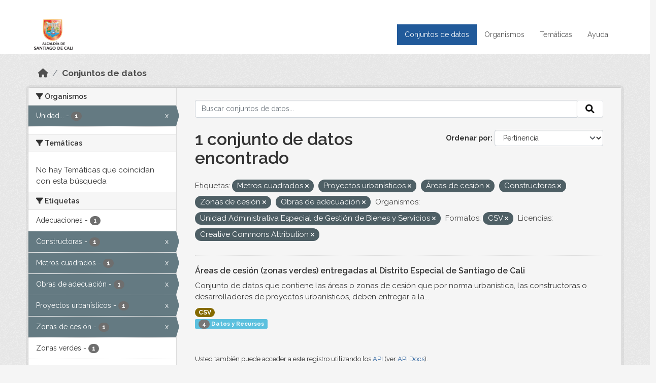

--- FILE ---
content_type: text/html; charset=utf-8
request_url: https://datos.cali.gov.co/dataset?tags=Metros+cuadrados&tags=Proyectos+urban%C3%ADsticos&organization=unidad-administrativa-especial-de-gestion-de-bienes-y-servicios&tags=%C3%81reas+de+cesi%C3%B3n&tags=Constructoras&res_format=CSV&license_id=cc-by&tags=Zonas+de+cesi%C3%B3n&tags=Obras+de+adecuaci%C3%B3n
body_size: 51689
content:
<!DOCTYPE html>
<!--[if IE 9]> <html lang="es" class="ie9"> <![endif]-->
<!--[if gt IE 8]><!--> <html lang="es"  > <!--<![endif]-->
  <head>
    <meta charset="utf-8" />
      <meta name="csrf_field_name" content="_csrf_token" />
      <meta name="_csrf_token" content="ImRmMTk4NDdjNGYyMWI4MTgyMWFhMjRlYjk3OGU4ODMyNDU1MTEzMzQi.aXGo6Q.V0F4h8TwsfnvfBCtUaBy6nQw9Zs" />

      <meta name="generator" content="ckan 2.10.4" />
      <meta name="viewport" content="width=device-width, initial-scale=1.0">
    <title>Conjunto de datos - Datos Abiertos Cali</title>

    
    
    <link rel="shortcut icon" href="/img/favicon.ico" />
    
    
        <!-- Google tag (gtag.js) -->
<script async src="https://www.googletagmanager.com/gtag/js?id=G-2GPXESL37B"></script>
<script>
 window.dataLayer = window.dataLayer || [];
 function gtag(){dataLayer.push(arguments);}

 gtag('set', 'linker', );
 gtag('js', new Date());

 gtag('config', 'G-2GPXESL37B', {
     anonymize_ip: true,
     linker: {
         domains: []
     }
 });
</script>
    

  
  
      
      
      
    
  
  

  


    
      
      
    

    
    <link href="/webassets/base/1c87a999_main.css" rel="stylesheet"/>
<link href="/webassets/webassets-external/57f7216b780409588d6765cfa4db3c8a_custom.css" rel="stylesheet"/>
<link href="/css/rating.css" rel="stylesheet"/>
<link href="/webassets/ckanext-activity/6ac15be0_activity.css" rel="stylesheet"/>
    
  </head>

  
  <body data-site-root="https://datos.cali.gov.co/" data-locale-root="https://datos.cali.gov.co/" >

    
    <div class="visually-hidden-focusable"><a href="#content">Skip to main content</a></div>
  

  
    

<header class="account-masthead">
  <div class="container">
    
    
    
  </div>
</header>

<header class="navbar navbar-expand-lg navbar-static-top masthead">
    
  <div class="container">
    <div class="row row-cols-md-2 w-100">
      <hgroup class="header-image navbar-left col">
        
        <a class="logo" href="/">
        <!--
          <img class="image-header" src="/img/lema-alcaldia-cali.png" alt="Datos Abiertos - Alcaldía de Santiago de Cali"
              title="Alcaldía de Santiago de Cali">
        -->
          <img class="image-header" src="/img/logo-alcaldia-cali.png" alt="Datos Abiertos - Alcaldía de Santiago de Cali"
              title="Alcaldía de Santiago de Cali">
          <span class="title-header sr-only">Datos Abiertos</span>
        </a>
        
      </hgroup>
      <di class="col text-end">
        <button class="navbar-toggler" type="button" data-bs-toggle="collapse" data-bs-target="#navbarSupportedContent" aria-controls="navbarSupportedContent" aria-expanded="false" aria-label="Toggle navigation">
          <span class="navbar-toggler-icon"></span>
        </button>
      </div>
      <!-- <div class="navbar-right">
        <button data-target="#main-navigation-toggle" data-toggle="collapse" class="navbar-toggle collapsed"
                type="button">
          <span class="fa fa-bars"></span>
        </button>
      </div> -->

      <div class="collapse navbar-collapse col justify-content-end" id="main-navigation-toggle">
        
        <nav class="section navigation">
          <ul class="navbar-nav me-auto mb-2 mb-lg-0">
            
            <li class="active"><a href="/dataset/">Conjuntos de datos</a></li><li><a href="/organization/">Organismos</a></li><li><a href="/group/">Temáticas</a></li><li><a href="/pages/ayuda">Ayuda</a></li>
            
          </ul>
        </nav>
         
        
        
      </div>
    </div>
  </div>
</header>

  
    <div class="main">
      <div id="content" class="container">
        
          
            <div class="flash-messages">
              
                
              
            </div>
          

          
            <div class="toolbar" role="navigation" aria-label="Miga de pan">
              
                
                  <ol class="breadcrumb">
                    
<li class="home"><a href="/" aria-label="Inicio"><i class="fa fa-home"></i><span> Inicio</span></a></li>
                    
  <li class="active"><a href="/dataset/">Conjuntos de datos</a></li>

                  </ol>
                
              
            </div>
          

          <div class="row wrapper">
            
            
            

            
              <aside class="secondary col-md-3">
                
                
  <div class="filters">
    <div>
      
        

    
    
	
	    
		<section class="module module-narrow module-shallow">
		    
			<h2 class="module-heading">
			    <i class="fa fa-filter"></i>
			    Organismos
			</h2>
		    
		    
			
			    
				<nav aria-label="Organismos">
				    <ul class="list-unstyled nav nav-simple nav-facet">
					
					    
					    
					    
					    
					    <li class="nav-item  active">
						<a href="/dataset/?tags=Metros+cuadrados&amp;tags=Proyectos+urban%C3%ADsticos&amp;tags=%C3%81reas+de+cesi%C3%B3n&amp;tags=Constructoras&amp;tags=Zonas+de+cesi%C3%B3n&amp;tags=Obras+de+adecuaci%C3%B3n&amp;res_format=CSV&amp;license_id=cc-by" title="Unidad Administrativa Especial de Gestión de Bienes y Servicios">
						    <span class="item-label">Unidad...</span>
						    <span class="hidden separator"> - </span>
						    <span class="item-count badge">1</span>
							<span class="facet-close">x</span>
						</a>
					    </li>
					
				    </ul>
				</nav>

				<p class="module-footer">
				    
					
				    
				</p>
			    
			
		    
		</section>
	    
	
    

      
        

    
    
	
	    
		<section class="module module-narrow module-shallow">
		    
			<h2 class="module-heading">
			    <i class="fa fa-filter"></i>
			    Temáticas
			</h2>
		    
		    
			
			    
				<p class="module-content empty">No hay Temáticas que coincidan con esta búsqueda</p>
			    
			
		    
		</section>
	    
	
    

      
        

    
    
	
	    
		<section class="module module-narrow module-shallow">
		    
			<h2 class="module-heading">
			    <i class="fa fa-filter"></i>
			    Etiquetas
			</h2>
		    
		    
			
			    
				<nav aria-label="Etiquetas">
				    <ul class="list-unstyled nav nav-simple nav-facet">
					
					    
					    
					    
					    
					    <li class="nav-item ">
						<a href="/dataset/?tags=Metros+cuadrados&amp;tags=Proyectos+urban%C3%ADsticos&amp;tags=%C3%81reas+de+cesi%C3%B3n&amp;tags=Constructoras&amp;tags=Zonas+de+cesi%C3%B3n&amp;tags=Obras+de+adecuaci%C3%B3n&amp;organization=unidad-administrativa-especial-de-gestion-de-bienes-y-servicios&amp;res_format=CSV&amp;license_id=cc-by&amp;tags=Adecuaciones" title="">
						    <span class="item-label">Adecuaciones</span>
						    <span class="hidden separator"> - </span>
						    <span class="item-count badge">1</span>
							
						</a>
					    </li>
					
					    
					    
					    
					    
					    <li class="nav-item  active">
						<a href="/dataset/?tags=Metros+cuadrados&amp;tags=Proyectos+urban%C3%ADsticos&amp;tags=%C3%81reas+de+cesi%C3%B3n&amp;tags=Zonas+de+cesi%C3%B3n&amp;tags=Obras+de+adecuaci%C3%B3n&amp;organization=unidad-administrativa-especial-de-gestion-de-bienes-y-servicios&amp;res_format=CSV&amp;license_id=cc-by" title="">
						    <span class="item-label">Constructoras</span>
						    <span class="hidden separator"> - </span>
						    <span class="item-count badge">1</span>
							<span class="facet-close">x</span>
						</a>
					    </li>
					
					    
					    
					    
					    
					    <li class="nav-item  active">
						<a href="/dataset/?tags=Proyectos+urban%C3%ADsticos&amp;tags=%C3%81reas+de+cesi%C3%B3n&amp;tags=Constructoras&amp;tags=Zonas+de+cesi%C3%B3n&amp;tags=Obras+de+adecuaci%C3%B3n&amp;organization=unidad-administrativa-especial-de-gestion-de-bienes-y-servicios&amp;res_format=CSV&amp;license_id=cc-by" title="">
						    <span class="item-label">Metros cuadrados</span>
						    <span class="hidden separator"> - </span>
						    <span class="item-count badge">1</span>
							<span class="facet-close">x</span>
						</a>
					    </li>
					
					    
					    
					    
					    
					    <li class="nav-item  active">
						<a href="/dataset/?tags=Metros+cuadrados&amp;tags=Proyectos+urban%C3%ADsticos&amp;tags=%C3%81reas+de+cesi%C3%B3n&amp;tags=Constructoras&amp;tags=Zonas+de+cesi%C3%B3n&amp;organization=unidad-administrativa-especial-de-gestion-de-bienes-y-servicios&amp;res_format=CSV&amp;license_id=cc-by" title="">
						    <span class="item-label">Obras de adecuación</span>
						    <span class="hidden separator"> - </span>
						    <span class="item-count badge">1</span>
							<span class="facet-close">x</span>
						</a>
					    </li>
					
					    
					    
					    
					    
					    <li class="nav-item  active">
						<a href="/dataset/?tags=Metros+cuadrados&amp;tags=%C3%81reas+de+cesi%C3%B3n&amp;tags=Constructoras&amp;tags=Zonas+de+cesi%C3%B3n&amp;tags=Obras+de+adecuaci%C3%B3n&amp;organization=unidad-administrativa-especial-de-gestion-de-bienes-y-servicios&amp;res_format=CSV&amp;license_id=cc-by" title="">
						    <span class="item-label">Proyectos urbanísticos</span>
						    <span class="hidden separator"> - </span>
						    <span class="item-count badge">1</span>
							<span class="facet-close">x</span>
						</a>
					    </li>
					
					    
					    
					    
					    
					    <li class="nav-item  active">
						<a href="/dataset/?tags=Metros+cuadrados&amp;tags=Proyectos+urban%C3%ADsticos&amp;tags=%C3%81reas+de+cesi%C3%B3n&amp;tags=Constructoras&amp;tags=Obras+de+adecuaci%C3%B3n&amp;organization=unidad-administrativa-especial-de-gestion-de-bienes-y-servicios&amp;res_format=CSV&amp;license_id=cc-by" title="">
						    <span class="item-label">Zonas de cesión</span>
						    <span class="hidden separator"> - </span>
						    <span class="item-count badge">1</span>
							<span class="facet-close">x</span>
						</a>
					    </li>
					
					    
					    
					    
					    
					    <li class="nav-item ">
						<a href="/dataset/?tags=Metros+cuadrados&amp;tags=Proyectos+urban%C3%ADsticos&amp;tags=%C3%81reas+de+cesi%C3%B3n&amp;tags=Constructoras&amp;tags=Zonas+de+cesi%C3%B3n&amp;tags=Obras+de+adecuaci%C3%B3n&amp;organization=unidad-administrativa-especial-de-gestion-de-bienes-y-servicios&amp;res_format=CSV&amp;license_id=cc-by&amp;tags=Zonas+verdes" title="">
						    <span class="item-label">Zonas verdes</span>
						    <span class="hidden separator"> - </span>
						    <span class="item-count badge">1</span>
							
						</a>
					    </li>
					
					    
					    
					    
					    
					    <li class="nav-item ">
						<a href="/dataset/?tags=Metros+cuadrados&amp;tags=Proyectos+urban%C3%ADsticos&amp;tags=%C3%81reas+de+cesi%C3%B3n&amp;tags=Constructoras&amp;tags=Zonas+de+cesi%C3%B3n&amp;tags=Obras+de+adecuaci%C3%B3n&amp;organization=unidad-administrativa-especial-de-gestion-de-bienes-y-servicios&amp;res_format=CSV&amp;license_id=cc-by&amp;tags=%C3%81reas+adecuadas" title="">
						    <span class="item-label">Áreas adecuadas</span>
						    <span class="hidden separator"> - </span>
						    <span class="item-count badge">1</span>
							
						</a>
					    </li>
					
					    
					    
					    
					    
					    <li class="nav-item  active">
						<a href="/dataset/?tags=Metros+cuadrados&amp;tags=Proyectos+urban%C3%ADsticos&amp;tags=Constructoras&amp;tags=Zonas+de+cesi%C3%B3n&amp;tags=Obras+de+adecuaci%C3%B3n&amp;organization=unidad-administrativa-especial-de-gestion-de-bienes-y-servicios&amp;res_format=CSV&amp;license_id=cc-by" title="">
						    <span class="item-label">Áreas de cesión</span>
						    <span class="hidden separator"> - </span>
						    <span class="item-count badge">1</span>
							<span class="facet-close">x</span>
						</a>
					    </li>
					
				    </ul>
				</nav>

				<p class="module-footer">
				    
					
				    
				</p>
			    
			
		    
		</section>
	    
	
    

      
        

    
    
	
	    
		<section class="module module-narrow module-shallow">
		    
			<h2 class="module-heading">
			    <i class="fa fa-filter"></i>
			    Formatos
			</h2>
		    
		    
			
			    
				<nav aria-label="Formatos">
				    <ul class="list-unstyled nav nav-simple nav-facet">
					
					    
					    
					    
					    
					    <li class="nav-item  active">
						<a href="/dataset/?tags=Metros+cuadrados&amp;tags=Proyectos+urban%C3%ADsticos&amp;tags=%C3%81reas+de+cesi%C3%B3n&amp;tags=Constructoras&amp;tags=Zonas+de+cesi%C3%B3n&amp;tags=Obras+de+adecuaci%C3%B3n&amp;organization=unidad-administrativa-especial-de-gestion-de-bienes-y-servicios&amp;license_id=cc-by" title="">
						    <span class="item-label">CSV</span>
						    <span class="hidden separator"> - </span>
						    <span class="item-count badge">1</span>
							<span class="facet-close">x</span>
						</a>
					    </li>
					
				    </ul>
				</nav>

				<p class="module-footer">
				    
					
				    
				</p>
			    
			
		    
		</section>
	    
	
    

      
        

    
    
	
	    
		<section class="module module-narrow module-shallow">
		    
			<h2 class="module-heading">
			    <i class="fa fa-filter"></i>
			    Licencias
			</h2>
		    
		    
			
			    
				<nav aria-label="Licencias">
				    <ul class="list-unstyled nav nav-simple nav-facet">
					
					    
					    
					    
					    
					    <li class="nav-item  active">
						<a href="/dataset/?tags=Metros+cuadrados&amp;tags=Proyectos+urban%C3%ADsticos&amp;tags=%C3%81reas+de+cesi%C3%B3n&amp;tags=Constructoras&amp;tags=Zonas+de+cesi%C3%B3n&amp;tags=Obras+de+adecuaci%C3%B3n&amp;organization=unidad-administrativa-especial-de-gestion-de-bienes-y-servicios&amp;res_format=CSV" title="Creative Commons Attribution">
						    <span class="item-label">Creative Commons...</span>
						    <span class="hidden separator"> - </span>
						    <span class="item-count badge">1</span>
							<span class="facet-close">x</span>
						</a>
					    </li>
					
				    </ul>
				</nav>

				<p class="module-footer">
				    
					
				    
				</p>
			    
			
		    
		</section>
	    
	
    

      
    </div>
    <a class="close no-text hide-filters"><i class="fa fa-times-circle"></i><span class="text">close</span></a>
  </div>

              </aside>
            

            
              <div class="primary col-md-9 col-xs-12" role="main">
                
                
  <section class="module">
    <div class="module-content">
      
        
      
      
    
    
    







<form id="dataset-search-form" class="search-form" method="get" data-module="select-switch">

  
    <div class="input-group search-input-group">
      <input aria-label="Buscar conjuntos de datos..." id="field-giant-search" type="text" class="form-control input-lg" name="q" value="" autocomplete="off" placeholder="Buscar conjuntos de datos...">
      
      <span class="input-group-btn">
        <button class="btn btn-default btn-lg" type="submit" value="search" aria-label="Enviar">
          <i class="fa fa-search"></i>
        </button>
      </span>
      
    </div>
  

  
    <span>






<input type="hidden" name="tags" value="Metros cuadrados" />





<input type="hidden" name="tags" value="Proyectos urbanísticos" />





<input type="hidden" name="tags" value="Áreas de cesión" />





<input type="hidden" name="tags" value="Constructoras" />





<input type="hidden" name="tags" value="Zonas de cesión" />





<input type="hidden" name="tags" value="Obras de adecuación" />





<input type="hidden" name="organization" value="unidad-administrativa-especial-de-gestion-de-bienes-y-servicios" />





<input type="hidden" name="res_format" value="CSV" />





<input type="hidden" name="license_id" value="cc-by" />



</span>
  

  
    
      <div class="form-group control-order-by">
        <label for="field-order-by">Ordenar por</label>
        <select id="field-order-by" name="sort" class="form-control form-select">
          
            
              <option value="score desc, metadata_modified desc" selected="selected">Pertinencia</option>
            
          
            
              <option value="title_string asc">Nombre Ascendente</option>
            
          
            
              <option value="title_string desc">Nombre Descendente</option>
            
          
            
          
            
          
            
              <option value="metadata_modified desc">Última modificación</option>
            
          
            
          
        </select>
        
        <button class="btn btn-default js-hide" type="submit">Ir</button>
        
      </div>
    
  

  
    
      <h1>

  
  
  
  

1 conjunto de datos encontrado</h1>
    
  

  
    
      <p class="filter-list">
        
          
          <span class="facet">Etiquetas:</span>
          
            <span class="filtered pill">Metros cuadrados
              <a href="/dataset/?tags=Proyectos+urban%C3%ADsticos&amp;tags=%C3%81reas+de+cesi%C3%B3n&amp;tags=Constructoras&amp;tags=Zonas+de+cesi%C3%B3n&amp;tags=Obras+de+adecuaci%C3%B3n&amp;organization=unidad-administrativa-especial-de-gestion-de-bienes-y-servicios&amp;res_format=CSV&amp;license_id=cc-by" class="remove" title="Quitar"><i class="fa fa-times"></i></a>
            </span>
          
            <span class="filtered pill">Proyectos urbanísticos
              <a href="/dataset/?tags=Metros+cuadrados&amp;tags=%C3%81reas+de+cesi%C3%B3n&amp;tags=Constructoras&amp;tags=Zonas+de+cesi%C3%B3n&amp;tags=Obras+de+adecuaci%C3%B3n&amp;organization=unidad-administrativa-especial-de-gestion-de-bienes-y-servicios&amp;res_format=CSV&amp;license_id=cc-by" class="remove" title="Quitar"><i class="fa fa-times"></i></a>
            </span>
          
            <span class="filtered pill">Áreas de cesión
              <a href="/dataset/?tags=Metros+cuadrados&amp;tags=Proyectos+urban%C3%ADsticos&amp;tags=Constructoras&amp;tags=Zonas+de+cesi%C3%B3n&amp;tags=Obras+de+adecuaci%C3%B3n&amp;organization=unidad-administrativa-especial-de-gestion-de-bienes-y-servicios&amp;res_format=CSV&amp;license_id=cc-by" class="remove" title="Quitar"><i class="fa fa-times"></i></a>
            </span>
          
            <span class="filtered pill">Constructoras
              <a href="/dataset/?tags=Metros+cuadrados&amp;tags=Proyectos+urban%C3%ADsticos&amp;tags=%C3%81reas+de+cesi%C3%B3n&amp;tags=Zonas+de+cesi%C3%B3n&amp;tags=Obras+de+adecuaci%C3%B3n&amp;organization=unidad-administrativa-especial-de-gestion-de-bienes-y-servicios&amp;res_format=CSV&amp;license_id=cc-by" class="remove" title="Quitar"><i class="fa fa-times"></i></a>
            </span>
          
            <span class="filtered pill">Zonas de cesión
              <a href="/dataset/?tags=Metros+cuadrados&amp;tags=Proyectos+urban%C3%ADsticos&amp;tags=%C3%81reas+de+cesi%C3%B3n&amp;tags=Constructoras&amp;tags=Obras+de+adecuaci%C3%B3n&amp;organization=unidad-administrativa-especial-de-gestion-de-bienes-y-servicios&amp;res_format=CSV&amp;license_id=cc-by" class="remove" title="Quitar"><i class="fa fa-times"></i></a>
            </span>
          
            <span class="filtered pill">Obras de adecuación
              <a href="/dataset/?tags=Metros+cuadrados&amp;tags=Proyectos+urban%C3%ADsticos&amp;tags=%C3%81reas+de+cesi%C3%B3n&amp;tags=Constructoras&amp;tags=Zonas+de+cesi%C3%B3n&amp;organization=unidad-administrativa-especial-de-gestion-de-bienes-y-servicios&amp;res_format=CSV&amp;license_id=cc-by" class="remove" title="Quitar"><i class="fa fa-times"></i></a>
            </span>
          
        
          
          <span class="facet">Organismos:</span>
          
            <span class="filtered pill">Unidad Administrativa Especial de Gestión de Bienes y Servicios
              <a href="/dataset/?tags=Metros+cuadrados&amp;tags=Proyectos+urban%C3%ADsticos&amp;tags=%C3%81reas+de+cesi%C3%B3n&amp;tags=Constructoras&amp;tags=Zonas+de+cesi%C3%B3n&amp;tags=Obras+de+adecuaci%C3%B3n&amp;res_format=CSV&amp;license_id=cc-by" class="remove" title="Quitar"><i class="fa fa-times"></i></a>
            </span>
          
        
          
          <span class="facet">Formatos:</span>
          
            <span class="filtered pill">CSV
              <a href="/dataset/?tags=Metros+cuadrados&amp;tags=Proyectos+urban%C3%ADsticos&amp;tags=%C3%81reas+de+cesi%C3%B3n&amp;tags=Constructoras&amp;tags=Zonas+de+cesi%C3%B3n&amp;tags=Obras+de+adecuaci%C3%B3n&amp;organization=unidad-administrativa-especial-de-gestion-de-bienes-y-servicios&amp;license_id=cc-by" class="remove" title="Quitar"><i class="fa fa-times"></i></a>
            </span>
          
        
          
          <span class="facet">Licencias:</span>
          
            <span class="filtered pill">Creative Commons Attribution
              <a href="/dataset/?tags=Metros+cuadrados&amp;tags=Proyectos+urban%C3%ADsticos&amp;tags=%C3%81reas+de+cesi%C3%B3n&amp;tags=Constructoras&amp;tags=Zonas+de+cesi%C3%B3n&amp;tags=Obras+de+adecuaci%C3%B3n&amp;organization=unidad-administrativa-especial-de-gestion-de-bienes-y-servicios&amp;res_format=CSV" class="remove" title="Quitar"><i class="fa fa-times"></i></a>
            </span>
          
        
      </p>
      <a class="show-filters btn btn-default">Filtrar Resultados</a>
    
  

</form>





      
        

  
    <ul class="dataset-list list-unstyled">
    	
	      
	        






  <li class="dataset-item">
    

      <div class="dataset-content">
        
          <h2 class="dataset-heading">
            
              
            
            
<a href="/dataset/areas-de-cesion-zonas-verdes-entregadas-al-distrito-especial-de-santiago-de-cali" title="Áreas de cesión (zonas verdes) entregadas al Distrito Especial de Santiago de Cali">
  Áreas de cesión (zonas verdes) entregadas al Distrito Especial de Santiago de Cali
</a>

            
              
              
            
          </h2>
        
        
          
            <div>Conjunto de datos que contiene las áreas o zonas de cesión que por norma urbanística, las constructoras o desarrolladores de proyectos urbanísticos, deben entregar a la...</div>
          
        
      </div>
      
        
          
            <ul class="dataset-resources list-unstyled">
              
                
                <li>
                  <a href="/dataset/areas-de-cesion-zonas-verdes-entregadas-al-distrito-especial-de-santiago-de-cali" class="badge badge-default" data-format="csv">CSV</a>
                </li>
                
              
            </ul>
          
        
      
    
<div class="label label-info">
  <span class="item-count badge">4</span> Datos y Recursos
</div>

  </li>

	      
	    
    </ul>
  

      
    </div>

    
      
    
  </section>

  
    <section class="module">
      <div class="module-content">
        
          <small>
            
            
            
          Usted también puede acceder a este registro utilizando los <a href="/api/3">API</a> (ver <a href="http://docs.ckan.org/en/2.10/api/">API Docs</a>).
          </small>
        
      </div>
    </section>
  

              </div>
            
          </div>
        
      </div>
    </div>
  
    <footer class="site-footer">
  <div class="container">
    <div class="row">
      <div class="contact col-md-12 wow fadeInUp animated">
        <h2 class="title-section">Contáctenos</h2>
        <div class="row">
          <div class="info-container col-md-6">
            <div class="info place">
              <span>Dirección:</span> Centro Administrativo Municipal (CAM) Avenida 2 Norte #10 - 70. Cali - Valle del
              Cauca - Colombia.
            </div>
            <div class="info clock">
              <span>Horario atención:</span> lunes a viernes de 8 am a 12 pm y de 2 pm a 5 pm.
            </div>
            <div class="info clock">
              <a href="http://www.cali.gov.co/publicaciones/43/oficina_de_atencin_al_ciudadano/"> Atención al
                ciudadano </a>
            </div>
            <div class="info directory">
              <a href="http://www.cali.gov.co/directorio/">Directorio dependencias</a>
            </div>
          </div>
          <div class="info-container col-md-6 wow fadeInUp animated">
            <div class="info phone">
              <span>Linea Nacional:</span> 01 8000 222 195
            </div>
            <div class="info phone">
              <span>Lineas Locales:</span> 195 - (57+2) 887 9020
            </div>
            <div class="info email">
              <span>Email:</span> <a href="mailto:contactenos@cali.gov.co" title="Alcaldía de Santiago de Cali">contactenos@cali.gov.co</a>
            </div>
            <div class="info email">
              <span>Notificaciones Judiciales:</span> <a href="mailto:notificacionesjudiciales@cali.gov.co"
                                                        title="Alcaldía de Santiago de Cali">notificacionesjudiciales@cali.gov.co</a>
            </div>
          </div>
        </div> <!-- FIN ROW -->
      </div>
    </div> <!-- FIN ROW -->
  </div>

  <div class="copyright">
    <div class="container">
      
      <div class="row">
        <div class="col-md-8 footer-links">
          
          <ul class="list-unstyled">
            
            <li><a href="/about">Acerca de Datos Abiertos Cali</a>
            </li>
            
          </ul>
          <ul class="list-unstyled">
            
            
            <li><a href="http://docs.ckan.org/en/2.10/api/">API CKAN</a></li>
            <li><a href="http://www.ckan.org/">CKAN Association</a></li>
            <li><a href="http://www.opendefinition.org/okd/"><img
                src="/base/images/od_80x15_blue.png" alt="Open Data"></a></li>
            
          </ul>
          
        </div>
        <div class="col-md-4 attribution">
          
          <p><strong>Gestionado con </strong> <a class="hide-text ckan-footer-logo" href="http://ckan.org">CKAN</a>
          <!-- <a class="hide-text nexura-footer-logo" href="http://www.nexura.com/" title="Nexura Internacional">Nexura</a> -->
          </p>
          
          
          
<form class="lang-select" action="/util/redirect" data-module="select-switch" method="POST">
  
<input type="hidden" name="_csrf_token" value="ImRmMTk4NDdjNGYyMWI4MTgyMWFhMjRlYjk3OGU4ODMyNDU1MTEzMzQi.aXGo6Q.V0F4h8TwsfnvfBCtUaBy6nQw9Zs"/> 
  <div class="form-group">
    <label for="field-lang-select">Idioma</label>
    <select id="field-lang-select" name="url" data-module="autocomplete" data-module-dropdown-class="lang-dropdown" data-module-container-class="lang-container">
      
        <option value="/es/dataset?tags=Metros+cuadrados&amp;tags=Proyectos+urban%C3%ADsticos&amp;organization=unidad-administrativa-especial-de-gestion-de-bienes-y-servicios&amp;tags=%C3%81reas+de+cesi%C3%B3n&amp;tags=Constructoras&amp;res_format=CSV&amp;license_id=cc-by&amp;tags=Zonas+de+cesi%C3%B3n&amp;tags=Obras+de+adecuaci%C3%B3n" selected="selected">
          español
        </option>
      
        <option value="/en/dataset?tags=Metros+cuadrados&amp;tags=Proyectos+urban%C3%ADsticos&amp;organization=unidad-administrativa-especial-de-gestion-de-bienes-y-servicios&amp;tags=%C3%81reas+de+cesi%C3%B3n&amp;tags=Constructoras&amp;res_format=CSV&amp;license_id=cc-by&amp;tags=Zonas+de+cesi%C3%B3n&amp;tags=Obras+de+adecuaci%C3%B3n" >
          English
        </option>
      
        <option value="/pt_BR/dataset?tags=Metros+cuadrados&amp;tags=Proyectos+urban%C3%ADsticos&amp;organization=unidad-administrativa-especial-de-gestion-de-bienes-y-servicios&amp;tags=%C3%81reas+de+cesi%C3%B3n&amp;tags=Constructoras&amp;res_format=CSV&amp;license_id=cc-by&amp;tags=Zonas+de+cesi%C3%B3n&amp;tags=Obras+de+adecuaci%C3%B3n" >
          português (Brasil)
        </option>
      
        <option value="/ja/dataset?tags=Metros+cuadrados&amp;tags=Proyectos+urban%C3%ADsticos&amp;organization=unidad-administrativa-especial-de-gestion-de-bienes-y-servicios&amp;tags=%C3%81reas+de+cesi%C3%B3n&amp;tags=Constructoras&amp;res_format=CSV&amp;license_id=cc-by&amp;tags=Zonas+de+cesi%C3%B3n&amp;tags=Obras+de+adecuaci%C3%B3n" >
          日本語
        </option>
      
        <option value="/it/dataset?tags=Metros+cuadrados&amp;tags=Proyectos+urban%C3%ADsticos&amp;organization=unidad-administrativa-especial-de-gestion-de-bienes-y-servicios&amp;tags=%C3%81reas+de+cesi%C3%B3n&amp;tags=Constructoras&amp;res_format=CSV&amp;license_id=cc-by&amp;tags=Zonas+de+cesi%C3%B3n&amp;tags=Obras+de+adecuaci%C3%B3n" >
          italiano
        </option>
      
        <option value="/cs_CZ/dataset?tags=Metros+cuadrados&amp;tags=Proyectos+urban%C3%ADsticos&amp;organization=unidad-administrativa-especial-de-gestion-de-bienes-y-servicios&amp;tags=%C3%81reas+de+cesi%C3%B3n&amp;tags=Constructoras&amp;res_format=CSV&amp;license_id=cc-by&amp;tags=Zonas+de+cesi%C3%B3n&amp;tags=Obras+de+adecuaci%C3%B3n" >
          čeština (Česko)
        </option>
      
        <option value="/ca/dataset?tags=Metros+cuadrados&amp;tags=Proyectos+urban%C3%ADsticos&amp;organization=unidad-administrativa-especial-de-gestion-de-bienes-y-servicios&amp;tags=%C3%81reas+de+cesi%C3%B3n&amp;tags=Constructoras&amp;res_format=CSV&amp;license_id=cc-by&amp;tags=Zonas+de+cesi%C3%B3n&amp;tags=Obras+de+adecuaci%C3%B3n" >
          català
        </option>
      
        <option value="/fr/dataset?tags=Metros+cuadrados&amp;tags=Proyectos+urban%C3%ADsticos&amp;organization=unidad-administrativa-especial-de-gestion-de-bienes-y-servicios&amp;tags=%C3%81reas+de+cesi%C3%B3n&amp;tags=Constructoras&amp;res_format=CSV&amp;license_id=cc-by&amp;tags=Zonas+de+cesi%C3%B3n&amp;tags=Obras+de+adecuaci%C3%B3n" >
          français
        </option>
      
        <option value="/el/dataset?tags=Metros+cuadrados&amp;tags=Proyectos+urban%C3%ADsticos&amp;organization=unidad-administrativa-especial-de-gestion-de-bienes-y-servicios&amp;tags=%C3%81reas+de+cesi%C3%B3n&amp;tags=Constructoras&amp;res_format=CSV&amp;license_id=cc-by&amp;tags=Zonas+de+cesi%C3%B3n&amp;tags=Obras+de+adecuaci%C3%B3n" >
          Ελληνικά
        </option>
      
        <option value="/sv/dataset?tags=Metros+cuadrados&amp;tags=Proyectos+urban%C3%ADsticos&amp;organization=unidad-administrativa-especial-de-gestion-de-bienes-y-servicios&amp;tags=%C3%81reas+de+cesi%C3%B3n&amp;tags=Constructoras&amp;res_format=CSV&amp;license_id=cc-by&amp;tags=Zonas+de+cesi%C3%B3n&amp;tags=Obras+de+adecuaci%C3%B3n" >
          svenska
        </option>
      
        <option value="/sr/dataset?tags=Metros+cuadrados&amp;tags=Proyectos+urban%C3%ADsticos&amp;organization=unidad-administrativa-especial-de-gestion-de-bienes-y-servicios&amp;tags=%C3%81reas+de+cesi%C3%B3n&amp;tags=Constructoras&amp;res_format=CSV&amp;license_id=cc-by&amp;tags=Zonas+de+cesi%C3%B3n&amp;tags=Obras+de+adecuaci%C3%B3n" >
          српски
        </option>
      
        <option value="/no/dataset?tags=Metros+cuadrados&amp;tags=Proyectos+urban%C3%ADsticos&amp;organization=unidad-administrativa-especial-de-gestion-de-bienes-y-servicios&amp;tags=%C3%81reas+de+cesi%C3%B3n&amp;tags=Constructoras&amp;res_format=CSV&amp;license_id=cc-by&amp;tags=Zonas+de+cesi%C3%B3n&amp;tags=Obras+de+adecuaci%C3%B3n" >
          norsk
        </option>
      
        <option value="/sk/dataset?tags=Metros+cuadrados&amp;tags=Proyectos+urban%C3%ADsticos&amp;organization=unidad-administrativa-especial-de-gestion-de-bienes-y-servicios&amp;tags=%C3%81reas+de+cesi%C3%B3n&amp;tags=Constructoras&amp;res_format=CSV&amp;license_id=cc-by&amp;tags=Zonas+de+cesi%C3%B3n&amp;tags=Obras+de+adecuaci%C3%B3n" >
          slovenčina
        </option>
      
        <option value="/fi/dataset?tags=Metros+cuadrados&amp;tags=Proyectos+urban%C3%ADsticos&amp;organization=unidad-administrativa-especial-de-gestion-de-bienes-y-servicios&amp;tags=%C3%81reas+de+cesi%C3%B3n&amp;tags=Constructoras&amp;res_format=CSV&amp;license_id=cc-by&amp;tags=Zonas+de+cesi%C3%B3n&amp;tags=Obras+de+adecuaci%C3%B3n" >
          suomi
        </option>
      
        <option value="/ru/dataset?tags=Metros+cuadrados&amp;tags=Proyectos+urban%C3%ADsticos&amp;organization=unidad-administrativa-especial-de-gestion-de-bienes-y-servicios&amp;tags=%C3%81reas+de+cesi%C3%B3n&amp;tags=Constructoras&amp;res_format=CSV&amp;license_id=cc-by&amp;tags=Zonas+de+cesi%C3%B3n&amp;tags=Obras+de+adecuaci%C3%B3n" >
          русский
        </option>
      
        <option value="/de/dataset?tags=Metros+cuadrados&amp;tags=Proyectos+urban%C3%ADsticos&amp;organization=unidad-administrativa-especial-de-gestion-de-bienes-y-servicios&amp;tags=%C3%81reas+de+cesi%C3%B3n&amp;tags=Constructoras&amp;res_format=CSV&amp;license_id=cc-by&amp;tags=Zonas+de+cesi%C3%B3n&amp;tags=Obras+de+adecuaci%C3%B3n" >
          Deutsch
        </option>
      
        <option value="/pl/dataset?tags=Metros+cuadrados&amp;tags=Proyectos+urban%C3%ADsticos&amp;organization=unidad-administrativa-especial-de-gestion-de-bienes-y-servicios&amp;tags=%C3%81reas+de+cesi%C3%B3n&amp;tags=Constructoras&amp;res_format=CSV&amp;license_id=cc-by&amp;tags=Zonas+de+cesi%C3%B3n&amp;tags=Obras+de+adecuaci%C3%B3n" >
          polski
        </option>
      
        <option value="/nl/dataset?tags=Metros+cuadrados&amp;tags=Proyectos+urban%C3%ADsticos&amp;organization=unidad-administrativa-especial-de-gestion-de-bienes-y-servicios&amp;tags=%C3%81reas+de+cesi%C3%B3n&amp;tags=Constructoras&amp;res_format=CSV&amp;license_id=cc-by&amp;tags=Zonas+de+cesi%C3%B3n&amp;tags=Obras+de+adecuaci%C3%B3n" >
          Nederlands
        </option>
      
        <option value="/bg/dataset?tags=Metros+cuadrados&amp;tags=Proyectos+urban%C3%ADsticos&amp;organization=unidad-administrativa-especial-de-gestion-de-bienes-y-servicios&amp;tags=%C3%81reas+de+cesi%C3%B3n&amp;tags=Constructoras&amp;res_format=CSV&amp;license_id=cc-by&amp;tags=Zonas+de+cesi%C3%B3n&amp;tags=Obras+de+adecuaci%C3%B3n" >
          български
        </option>
      
        <option value="/ko_KR/dataset?tags=Metros+cuadrados&amp;tags=Proyectos+urban%C3%ADsticos&amp;organization=unidad-administrativa-especial-de-gestion-de-bienes-y-servicios&amp;tags=%C3%81reas+de+cesi%C3%B3n&amp;tags=Constructoras&amp;res_format=CSV&amp;license_id=cc-by&amp;tags=Zonas+de+cesi%C3%B3n&amp;tags=Obras+de+adecuaci%C3%B3n" >
          한국어 (대한민국)
        </option>
      
        <option value="/hu/dataset?tags=Metros+cuadrados&amp;tags=Proyectos+urban%C3%ADsticos&amp;organization=unidad-administrativa-especial-de-gestion-de-bienes-y-servicios&amp;tags=%C3%81reas+de+cesi%C3%B3n&amp;tags=Constructoras&amp;res_format=CSV&amp;license_id=cc-by&amp;tags=Zonas+de+cesi%C3%B3n&amp;tags=Obras+de+adecuaci%C3%B3n" >
          magyar
        </option>
      
        <option value="/sl/dataset?tags=Metros+cuadrados&amp;tags=Proyectos+urban%C3%ADsticos&amp;organization=unidad-administrativa-especial-de-gestion-de-bienes-y-servicios&amp;tags=%C3%81reas+de+cesi%C3%B3n&amp;tags=Constructoras&amp;res_format=CSV&amp;license_id=cc-by&amp;tags=Zonas+de+cesi%C3%B3n&amp;tags=Obras+de+adecuaci%C3%B3n" >
          slovenščina
        </option>
      
        <option value="/lv/dataset?tags=Metros+cuadrados&amp;tags=Proyectos+urban%C3%ADsticos&amp;organization=unidad-administrativa-especial-de-gestion-de-bienes-y-servicios&amp;tags=%C3%81reas+de+cesi%C3%B3n&amp;tags=Constructoras&amp;res_format=CSV&amp;license_id=cc-by&amp;tags=Zonas+de+cesi%C3%B3n&amp;tags=Obras+de+adecuaci%C3%B3n" >
          latviešu
        </option>
      
        <option value="/id/dataset?tags=Metros+cuadrados&amp;tags=Proyectos+urban%C3%ADsticos&amp;organization=unidad-administrativa-especial-de-gestion-de-bienes-y-servicios&amp;tags=%C3%81reas+de+cesi%C3%B3n&amp;tags=Constructoras&amp;res_format=CSV&amp;license_id=cc-by&amp;tags=Zonas+de+cesi%C3%B3n&amp;tags=Obras+de+adecuaci%C3%B3n" >
          Indonesia
        </option>
      
        <option value="/ro/dataset?tags=Metros+cuadrados&amp;tags=Proyectos+urban%C3%ADsticos&amp;organization=unidad-administrativa-especial-de-gestion-de-bienes-y-servicios&amp;tags=%C3%81reas+de+cesi%C3%B3n&amp;tags=Constructoras&amp;res_format=CSV&amp;license_id=cc-by&amp;tags=Zonas+de+cesi%C3%B3n&amp;tags=Obras+de+adecuaci%C3%B3n" >
          română
        </option>
      
        <option value="/lt/dataset?tags=Metros+cuadrados&amp;tags=Proyectos+urban%C3%ADsticos&amp;organization=unidad-administrativa-especial-de-gestion-de-bienes-y-servicios&amp;tags=%C3%81reas+de+cesi%C3%B3n&amp;tags=Constructoras&amp;res_format=CSV&amp;license_id=cc-by&amp;tags=Zonas+de+cesi%C3%B3n&amp;tags=Obras+de+adecuaci%C3%B3n" >
          lietuvių
        </option>
      
        <option value="/bs/dataset?tags=Metros+cuadrados&amp;tags=Proyectos+urban%C3%ADsticos&amp;organization=unidad-administrativa-especial-de-gestion-de-bienes-y-servicios&amp;tags=%C3%81reas+de+cesi%C3%B3n&amp;tags=Constructoras&amp;res_format=CSV&amp;license_id=cc-by&amp;tags=Zonas+de+cesi%C3%B3n&amp;tags=Obras+de+adecuaci%C3%B3n" >
          bosanski
        </option>
      
        <option value="/hr/dataset?tags=Metros+cuadrados&amp;tags=Proyectos+urban%C3%ADsticos&amp;organization=unidad-administrativa-especial-de-gestion-de-bienes-y-servicios&amp;tags=%C3%81reas+de+cesi%C3%B3n&amp;tags=Constructoras&amp;res_format=CSV&amp;license_id=cc-by&amp;tags=Zonas+de+cesi%C3%B3n&amp;tags=Obras+de+adecuaci%C3%B3n" >
          hrvatski
        </option>
      
        <option value="/gl/dataset?tags=Metros+cuadrados&amp;tags=Proyectos+urban%C3%ADsticos&amp;organization=unidad-administrativa-especial-de-gestion-de-bienes-y-servicios&amp;tags=%C3%81reas+de+cesi%C3%B3n&amp;tags=Constructoras&amp;res_format=CSV&amp;license_id=cc-by&amp;tags=Zonas+de+cesi%C3%B3n&amp;tags=Obras+de+adecuaci%C3%B3n" >
          galego
        </option>
      
        <option value="/tl/dataset?tags=Metros+cuadrados&amp;tags=Proyectos+urban%C3%ADsticos&amp;organization=unidad-administrativa-especial-de-gestion-de-bienes-y-servicios&amp;tags=%C3%81reas+de+cesi%C3%B3n&amp;tags=Constructoras&amp;res_format=CSV&amp;license_id=cc-by&amp;tags=Zonas+de+cesi%C3%B3n&amp;tags=Obras+de+adecuaci%C3%B3n" >
          Filipino (Pilipinas)
        </option>
      
        <option value="/is/dataset?tags=Metros+cuadrados&amp;tags=Proyectos+urban%C3%ADsticos&amp;organization=unidad-administrativa-especial-de-gestion-de-bienes-y-servicios&amp;tags=%C3%81reas+de+cesi%C3%B3n&amp;tags=Constructoras&amp;res_format=CSV&amp;license_id=cc-by&amp;tags=Zonas+de+cesi%C3%B3n&amp;tags=Obras+de+adecuaci%C3%B3n" >
          íslenska
        </option>
      
        <option value="/zh_Hans_CN/dataset?tags=Metros+cuadrados&amp;tags=Proyectos+urban%C3%ADsticos&amp;organization=unidad-administrativa-especial-de-gestion-de-bienes-y-servicios&amp;tags=%C3%81reas+de+cesi%C3%B3n&amp;tags=Constructoras&amp;res_format=CSV&amp;license_id=cc-by&amp;tags=Zonas+de+cesi%C3%B3n&amp;tags=Obras+de+adecuaci%C3%B3n" >
          中文 (简体, 中国)
        </option>
      
        <option value="/he/dataset?tags=Metros+cuadrados&amp;tags=Proyectos+urban%C3%ADsticos&amp;organization=unidad-administrativa-especial-de-gestion-de-bienes-y-servicios&amp;tags=%C3%81reas+de+cesi%C3%B3n&amp;tags=Constructoras&amp;res_format=CSV&amp;license_id=cc-by&amp;tags=Zonas+de+cesi%C3%B3n&amp;tags=Obras+de+adecuaci%C3%B3n" >
          עברית
        </option>
      
        <option value="/th/dataset?tags=Metros+cuadrados&amp;tags=Proyectos+urban%C3%ADsticos&amp;organization=unidad-administrativa-especial-de-gestion-de-bienes-y-servicios&amp;tags=%C3%81reas+de+cesi%C3%B3n&amp;tags=Constructoras&amp;res_format=CSV&amp;license_id=cc-by&amp;tags=Zonas+de+cesi%C3%B3n&amp;tags=Obras+de+adecuaci%C3%B3n" >
          ไทย
        </option>
      
        <option value="/en_AU/dataset?tags=Metros+cuadrados&amp;tags=Proyectos+urban%C3%ADsticos&amp;organization=unidad-administrativa-especial-de-gestion-de-bienes-y-servicios&amp;tags=%C3%81reas+de+cesi%C3%B3n&amp;tags=Constructoras&amp;res_format=CSV&amp;license_id=cc-by&amp;tags=Zonas+de+cesi%C3%B3n&amp;tags=Obras+de+adecuaci%C3%B3n" >
          English (Australia)
        </option>
      
        <option value="/es_AR/dataset?tags=Metros+cuadrados&amp;tags=Proyectos+urban%C3%ADsticos&amp;organization=unidad-administrativa-especial-de-gestion-de-bienes-y-servicios&amp;tags=%C3%81reas+de+cesi%C3%B3n&amp;tags=Constructoras&amp;res_format=CSV&amp;license_id=cc-by&amp;tags=Zonas+de+cesi%C3%B3n&amp;tags=Obras+de+adecuaci%C3%B3n" >
          español (Argentina)
        </option>
      
        <option value="/mn_MN/dataset?tags=Metros+cuadrados&amp;tags=Proyectos+urban%C3%ADsticos&amp;organization=unidad-administrativa-especial-de-gestion-de-bienes-y-servicios&amp;tags=%C3%81reas+de+cesi%C3%B3n&amp;tags=Constructoras&amp;res_format=CSV&amp;license_id=cc-by&amp;tags=Zonas+de+cesi%C3%B3n&amp;tags=Obras+de+adecuaci%C3%B3n" >
          монгол (Монгол)
        </option>
      
        <option value="/da_DK/dataset?tags=Metros+cuadrados&amp;tags=Proyectos+urban%C3%ADsticos&amp;organization=unidad-administrativa-especial-de-gestion-de-bienes-y-servicios&amp;tags=%C3%81reas+de+cesi%C3%B3n&amp;tags=Constructoras&amp;res_format=CSV&amp;license_id=cc-by&amp;tags=Zonas+de+cesi%C3%B3n&amp;tags=Obras+de+adecuaci%C3%B3n" >
          dansk (Danmark)
        </option>
      
        <option value="/en_GB/dataset?tags=Metros+cuadrados&amp;tags=Proyectos+urban%C3%ADsticos&amp;organization=unidad-administrativa-especial-de-gestion-de-bienes-y-servicios&amp;tags=%C3%81reas+de+cesi%C3%B3n&amp;tags=Constructoras&amp;res_format=CSV&amp;license_id=cc-by&amp;tags=Zonas+de+cesi%C3%B3n&amp;tags=Obras+de+adecuaci%C3%B3n" >
          English (United Kingdom)
        </option>
      
        <option value="/nb_NO/dataset?tags=Metros+cuadrados&amp;tags=Proyectos+urban%C3%ADsticos&amp;organization=unidad-administrativa-especial-de-gestion-de-bienes-y-servicios&amp;tags=%C3%81reas+de+cesi%C3%B3n&amp;tags=Constructoras&amp;res_format=CSV&amp;license_id=cc-by&amp;tags=Zonas+de+cesi%C3%B3n&amp;tags=Obras+de+adecuaci%C3%B3n" >
          norsk bokmål (Norge)
        </option>
      
        <option value="/am/dataset?tags=Metros+cuadrados&amp;tags=Proyectos+urban%C3%ADsticos&amp;organization=unidad-administrativa-especial-de-gestion-de-bienes-y-servicios&amp;tags=%C3%81reas+de+cesi%C3%B3n&amp;tags=Constructoras&amp;res_format=CSV&amp;license_id=cc-by&amp;tags=Zonas+de+cesi%C3%B3n&amp;tags=Obras+de+adecuaci%C3%B3n" >
          አማርኛ
        </option>
      
        <option value="/pt_PT/dataset?tags=Metros+cuadrados&amp;tags=Proyectos+urban%C3%ADsticos&amp;organization=unidad-administrativa-especial-de-gestion-de-bienes-y-servicios&amp;tags=%C3%81reas+de+cesi%C3%B3n&amp;tags=Constructoras&amp;res_format=CSV&amp;license_id=cc-by&amp;tags=Zonas+de+cesi%C3%B3n&amp;tags=Obras+de+adecuaci%C3%B3n" >
          português (Portugal)
        </option>
      
        <option value="/mk/dataset?tags=Metros+cuadrados&amp;tags=Proyectos+urban%C3%ADsticos&amp;organization=unidad-administrativa-especial-de-gestion-de-bienes-y-servicios&amp;tags=%C3%81reas+de+cesi%C3%B3n&amp;tags=Constructoras&amp;res_format=CSV&amp;license_id=cc-by&amp;tags=Zonas+de+cesi%C3%B3n&amp;tags=Obras+de+adecuaci%C3%B3n" >
          македонски
        </option>
      
        <option value="/my_MM/dataset?tags=Metros+cuadrados&amp;tags=Proyectos+urban%C3%ADsticos&amp;organization=unidad-administrativa-especial-de-gestion-de-bienes-y-servicios&amp;tags=%C3%81reas+de+cesi%C3%B3n&amp;tags=Constructoras&amp;res_format=CSV&amp;license_id=cc-by&amp;tags=Zonas+de+cesi%C3%B3n&amp;tags=Obras+de+adecuaci%C3%B3n" >
          မြန်မာ (မြန်မာ)
        </option>
      
        <option value="/sq/dataset?tags=Metros+cuadrados&amp;tags=Proyectos+urban%C3%ADsticos&amp;organization=unidad-administrativa-especial-de-gestion-de-bienes-y-servicios&amp;tags=%C3%81reas+de+cesi%C3%B3n&amp;tags=Constructoras&amp;res_format=CSV&amp;license_id=cc-by&amp;tags=Zonas+de+cesi%C3%B3n&amp;tags=Obras+de+adecuaci%C3%B3n" >
          shqip
        </option>
      
        <option value="/fa_IR/dataset?tags=Metros+cuadrados&amp;tags=Proyectos+urban%C3%ADsticos&amp;organization=unidad-administrativa-especial-de-gestion-de-bienes-y-servicios&amp;tags=%C3%81reas+de+cesi%C3%B3n&amp;tags=Constructoras&amp;res_format=CSV&amp;license_id=cc-by&amp;tags=Zonas+de+cesi%C3%B3n&amp;tags=Obras+de+adecuaci%C3%B3n" >
          فارسی (ایران)
        </option>
      
        <option value="/tr/dataset?tags=Metros+cuadrados&amp;tags=Proyectos+urban%C3%ADsticos&amp;organization=unidad-administrativa-especial-de-gestion-de-bienes-y-servicios&amp;tags=%C3%81reas+de+cesi%C3%B3n&amp;tags=Constructoras&amp;res_format=CSV&amp;license_id=cc-by&amp;tags=Zonas+de+cesi%C3%B3n&amp;tags=Obras+de+adecuaci%C3%B3n" >
          Türkçe
        </option>
      
        <option value="/sr_Latn/dataset?tags=Metros+cuadrados&amp;tags=Proyectos+urban%C3%ADsticos&amp;organization=unidad-administrativa-especial-de-gestion-de-bienes-y-servicios&amp;tags=%C3%81reas+de+cesi%C3%B3n&amp;tags=Constructoras&amp;res_format=CSV&amp;license_id=cc-by&amp;tags=Zonas+de+cesi%C3%B3n&amp;tags=Obras+de+adecuaci%C3%B3n" >
          srpski (latinica)
        </option>
      
        <option value="/uk/dataset?tags=Metros+cuadrados&amp;tags=Proyectos+urban%C3%ADsticos&amp;organization=unidad-administrativa-especial-de-gestion-de-bienes-y-servicios&amp;tags=%C3%81reas+de+cesi%C3%B3n&amp;tags=Constructoras&amp;res_format=CSV&amp;license_id=cc-by&amp;tags=Zonas+de+cesi%C3%B3n&amp;tags=Obras+de+adecuaci%C3%B3n" >
          українська
        </option>
      
        <option value="/km/dataset?tags=Metros+cuadrados&amp;tags=Proyectos+urban%C3%ADsticos&amp;organization=unidad-administrativa-especial-de-gestion-de-bienes-y-servicios&amp;tags=%C3%81reas+de+cesi%C3%B3n&amp;tags=Constructoras&amp;res_format=CSV&amp;license_id=cc-by&amp;tags=Zonas+de+cesi%C3%B3n&amp;tags=Obras+de+adecuaci%C3%B3n" >
          ខ្មែរ
        </option>
      
        <option value="/vi/dataset?tags=Metros+cuadrados&amp;tags=Proyectos+urban%C3%ADsticos&amp;organization=unidad-administrativa-especial-de-gestion-de-bienes-y-servicios&amp;tags=%C3%81reas+de+cesi%C3%B3n&amp;tags=Constructoras&amp;res_format=CSV&amp;license_id=cc-by&amp;tags=Zonas+de+cesi%C3%B3n&amp;tags=Obras+de+adecuaci%C3%B3n" >
          Tiếng Việt
        </option>
      
        <option value="/ar/dataset?tags=Metros+cuadrados&amp;tags=Proyectos+urban%C3%ADsticos&amp;organization=unidad-administrativa-especial-de-gestion-de-bienes-y-servicios&amp;tags=%C3%81reas+de+cesi%C3%B3n&amp;tags=Constructoras&amp;res_format=CSV&amp;license_id=cc-by&amp;tags=Zonas+de+cesi%C3%B3n&amp;tags=Obras+de+adecuaci%C3%B3n" >
          العربية
        </option>
      
        <option value="/ne/dataset?tags=Metros+cuadrados&amp;tags=Proyectos+urban%C3%ADsticos&amp;organization=unidad-administrativa-especial-de-gestion-de-bienes-y-servicios&amp;tags=%C3%81reas+de+cesi%C3%B3n&amp;tags=Constructoras&amp;res_format=CSV&amp;license_id=cc-by&amp;tags=Zonas+de+cesi%C3%B3n&amp;tags=Obras+de+adecuaci%C3%B3n" >
          नेपाली
        </option>
      
        <option value="/zh_Hant_TW/dataset?tags=Metros+cuadrados&amp;tags=Proyectos+urban%C3%ADsticos&amp;organization=unidad-administrativa-especial-de-gestion-de-bienes-y-servicios&amp;tags=%C3%81reas+de+cesi%C3%B3n&amp;tags=Constructoras&amp;res_format=CSV&amp;license_id=cc-by&amp;tags=Zonas+de+cesi%C3%B3n&amp;tags=Obras+de+adecuaci%C3%B3n" >
          中文 (繁體, 台灣)
        </option>
      
        <option value="/eu/dataset?tags=Metros+cuadrados&amp;tags=Proyectos+urban%C3%ADsticos&amp;organization=unidad-administrativa-especial-de-gestion-de-bienes-y-servicios&amp;tags=%C3%81reas+de+cesi%C3%B3n&amp;tags=Constructoras&amp;res_format=CSV&amp;license_id=cc-by&amp;tags=Zonas+de+cesi%C3%B3n&amp;tags=Obras+de+adecuaci%C3%B3n" >
          euskara
        </option>
      
        <option value="/uk_UA/dataset?tags=Metros+cuadrados&amp;tags=Proyectos+urban%C3%ADsticos&amp;organization=unidad-administrativa-especial-de-gestion-de-bienes-y-servicios&amp;tags=%C3%81reas+de+cesi%C3%B3n&amp;tags=Constructoras&amp;res_format=CSV&amp;license_id=cc-by&amp;tags=Zonas+de+cesi%C3%B3n&amp;tags=Obras+de+adecuaci%C3%B3n" >
          українська (Україна)
        </option>
      
    </select>
  </div>
  <button class="btn btn-default d-none " type="submit">Ir</button>
</form>


          
        </div>
      </div>
      
    </div>
  </div> <!-- FIN COPYRIGHT -->

</footer>


<link rel="stylesheet" href="https://calivirtual.net/chat/v22102021/vista/css/estilos_datos.css">
<script src="https://calivirtual.net/chat/v22102021/vista/js/function_datos.js"></script>    

<button class="boton-chat boton-chat-animated" id="boton-chat" onclick="chat_abrir()">
    <img src="https://calivirtual.net/chat/v22102021/vista/img/chat.png" alt="">
</button>

<div class="contenedor-chat" id="contenedor-chat">
    <div class="chat-head">
        <p>Bienvenido al servicio ChatBox de datos abiertos Cali</p>
        <button class="chat-boton-cerrar" onclick="chat_cerrar()">
            <i class="">&times;</i>
        </button>
    </div>

    <div class="chat-body-inicio" id="chat-body"></div>

    <div class="chat-mensaje" id=chat-mensaje>
        <div class="row">
            <div class="col-sm-12">
                <form action="javascript: chat_mensaje()">
                    <div class="form-group">
                        <div class="input-group">
                            <input type="text" class="form-control" name="chat-texto" id="chat-texto" onkeypress="return soloNumeros(event)" placeholder="Escriba aqui" autocomplete="off" required>
                            <div class="input-group-btn">
                                <button class="btn chat-btn-enviar" type="submit">
                                    <i class="glyphicon glyphicon-send"></i>
                                </button>
                            </div>
                        </div>
                    </div>
                </form>
            </div>
        </div>
    </div>
</div>

<div class="chat-ventana-multimedia" id="chat-ventana-multimedia">
    <img src="" alt="" id="chat-multimedia">
    <br><br>
    <button class="btn btn-danger" style="float: right" onclick="ocultar('chat-ventana-multimedia')">Cerrar</button>
</div>
  
  
  
  
  
  
    
    
    
        
        
        <div class="js-hide" data-module="google-analytics"
             data-module-googleanalytics_resource_prefix="/downloads/">
        </div>
    


  

      

    
    
    <link href="/webassets/vendor/d05bf0e7_fontawesome.css" rel="stylesheet"/>
<link href="/css/rating.css" rel="stylesheet"/>
<link href="/webassets/vendor/f3b8236b_select2.css" rel="stylesheet"/>
    <script src="/webassets/vendor/8c3c143a_jquery.js" type="text/javascript"></script>
<script src="/webassets/vendor/5027b870_vendor.js" type="text/javascript"></script>
<script src="/webassets/vendor/6d1ad7e6_bootstrap.js" type="text/javascript"></script>
<script src="/webassets/base/6fddaa3f_main.js" type="text/javascript"></script>
<script src="/webassets/base/0d750fad_ckan.js" type="text/javascript"></script>
<script src="/webassets/ckanext-googleanalytics/event_tracking.js?c4ef09be" type="text/javascript"></script>
<script src="/webassets/activity/0fdb5ee0_activity.js" type="text/javascript"></script>
  </body>
</html>